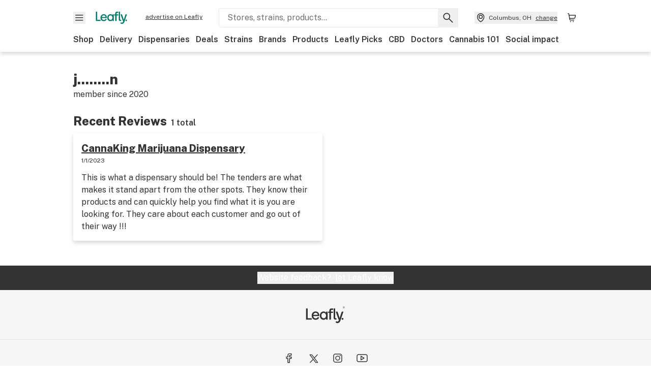

--- FILE ---
content_type: text/html; charset=utf-8
request_url: https://www.leafly.com/profile/0fa1cd5f-81cc-43ce-9128-de9f18682420
body_size: 15582
content:
<!DOCTYPE html><html lang="en"><head><meta charSet="utf-8" data-next-head=""/><meta name="viewport" content="width=device-width, initial-scale=1" class="jsx-3234670467" data-next-head=""/><link rel="apple-touch-icon" sizes="180x180" href="https://public.leafly.com/favicon/apple-touch-icon.png" class="jsx-3234670467" data-next-head=""/><link rel="apple-touch-icon" sizes="167x167" href="https://public.leafly.com/favicon/favicon-167x167.png" class="jsx-3234670467" data-next-head=""/><link rel="icon" type="image/png" sizes="32x32" href="https://public.leafly.com/favicon/favicon-32x32.png" class="jsx-3234670467" data-next-head=""/><link rel="icon" type="image/png" sizes="16x16" href="https://public.leafly.com/favicon/favicon-16x16.png" class="jsx-3234670467" data-next-head=""/><link rel="icon" type="image/png" sizes="48x48" href="https://public.leafly.com/favicon/favicon-48x48.png" class="jsx-3234670467" data-next-head=""/><link rel="icon" type="image/png" sizes="192x192" href="https://public.leafly.com/favicon/favicon-192x192.png" class="jsx-3234670467" data-next-head=""/><link rel="mask-icon" href="https://public.leafly.com/favicon/safari-pinned-tab.svg" color="#034638" class="jsx-3234670467" data-next-head=""/><link rel="shortcut icon" href="https://public.leafly.com/favicon/favicon.ico" class="jsx-3234670467" data-next-head=""/><meta name="mobile-web-app-capable" content="yes" class="jsx-3234670467" data-next-head=""/><meta name="apple-mobile-web-app-title" content="Leafly" class="jsx-3234670467" data-next-head=""/><meta name="application-name" content="Leafly" class="jsx-3234670467" data-next-head=""/><meta name="theme-color" content="#034638" class="jsx-3234670467" data-next-head=""/><meta property="og:site_name" content="Leafly" class="jsx-3234670467" data-next-head=""/><meta name="twitter:card" content="summary" class="jsx-3234670467" data-next-head=""/><meta name="twitter:site" content="@Leafly" class="jsx-3234670467" data-next-head=""/><meta property="og:type" content="website" class="jsx-3234670467" data-next-head=""/><meta name="twitter:app:country" content="US" class="jsx-3234670467" data-next-head=""/><meta name="twitter:app:id:iphone" content="416456429" class="jsx-3234670467" data-next-head=""/><meta name="twitter:app:id:ipad" content="416456429" class="jsx-3234670467" data-next-head=""/><meta name="twitter:app:id:googleplay" content="leafly.android" class="jsx-3234670467" data-next-head=""/><meta name="x-country-code" content="US" class="jsx-3234670467" data-next-head=""/><title data-next-head="">j........n&#x27;s Profile — Leafly</title><meta name="robots" content="noindex, nofollow, noarchive" data-next-head=""/><link rel="preconnect" href="https://public.leafly.com"/><link rel="dns-prefetch" href="https://auth.split.io"/><link rel="dns-prefetch" href="https://cdn.split.io"/><link rel="dns-prefetch" href="https://consumer-api.leafly.com"/><link rel="dns-prefetch" href="https://directus-media.leafly.com"/><link rel="dns-prefetch" href="https://leafly-production.imgix.net"/><link rel="dns-prefetch" href="https://leafly-public.imgix.net"/><link rel="dns-prefetch" href="https://maps.googleapis.com"/><link rel="dns-prefetch" href="https://public.leafly.com"/><link rel="dns-prefetch" href="https://securepubads.g.doubleclick.net"/><link rel="dns-prefetch" href="https://www.google-analytics.com"/><link rel="dns-prefetch" href="https://www.googletagmanager.com"/><meta name="x-country-code" content="US"/><link rel="preload" href="https://public.leafly.com/web-web/_next/static/media/8bf7b2ceda89477b-s.p.woff2" as="font" type="font/woff2" crossorigin="anonymous" data-next-font="size-adjust"/><link rel="preload" href="https://public.leafly.com/web-web/_next/static/css/2200315dcd511fbd.css" as="style"/><link rel="stylesheet" href="https://public.leafly.com/web-web/_next/static/css/2200315dcd511fbd.css" data-n-g=""/><noscript data-n-css=""></noscript><script defer="" noModule="" src="https://public.leafly.com/web-web/_next/static/chunks/polyfills-42372ed130431b0a.js"></script><script defer="" src="https://public.leafly.com/web-web/_next/static/chunks/48978.1679e276585aa31c.js"></script><script src="https://public.leafly.com/web-web/_next/static/chunks/webpack-bc9d383abcd216a8.js" defer=""></script><script src="https://public.leafly.com/web-web/_next/static/chunks/framework-9ac9d21db2e0221a.js" defer=""></script><script src="https://public.leafly.com/web-web/_next/static/chunks/main-ea4d7d90d12ab770.js" defer=""></script><script src="https://public.leafly.com/web-web/_next/static/chunks/pages/_app-7eb6bce69030dd2d.js" defer=""></script><script src="https://public.leafly.com/web-web/_next/static/chunks/pages/profile/%5Busername%5D-d758f1c1996c1952.js" defer=""></script><script src="https://public.leafly.com/web-web/_next/static/698dd9a2db7912ba51490c6a0232fb90c2099238/_buildManifest.js" defer=""></script><script src="https://public.leafly.com/web-web/_next/static/698dd9a2db7912ba51490c6a0232fb90c2099238/_ssgManifest.js" defer=""></script><style id="__jsx-3856579990">:root{--app-banner-height:0px}@media(min-width:1025px){:root{--app-banner-height:0px}}</style><style id="__jsx-455919603">:root{--header-height:calc(56px + 36px)}@media(min-width:1025px){:root{--header-height:112px}}</style><style id="__jsx-3234670467">html{font-family:'Public Sans', 'Public Sans Fallback'}</style></head><body><noscript><iframe height="0" src="https://www.googletagmanager.com/ns.html?id=GTM-NN27SHZ" style="display:none;visibility:hidden" title="No content" width="0"></iframe></noscript><div id="__next"><div aria-hidden="false" id="modal-frame"><div class="p-lg pr-xxl text-xs text-white bg-default rounded z-[2147483647] shadow-low fixed md:w-[300px]
         bottom-[0.5rem]  right-[0.5rem]  left-[0.5rem]
         md:bottom-[1rem] md:right-[1rem] md:left-[auto] hidden"><div>We use cookies for certain features and to improve your experience. See our <a href="/info/privacy-policy#cookies">Cookie Policy</a> and<!-- --> <a href="/info/privacy-policy">Privacy Policy</a> to learn more</div><button aria-label="Close privacy and cookie policy notice" class="absolute m-sm right-0 text-white top-0"><svg xmlns="http://www.w3.org/2000/svg" viewBox="0 0 24 24" height="16" width="16"><path fill="currentColor" fill-rule="evenodd" d="m11.75 10.689 6.47-6.47a.749.749 0 1 1 1.06 1.06l-6.47 6.47 6.47 6.47a.749.749 0 1 1-1.06 1.06l-6.47-6.468-6.47 6.469a.749.749 0 1 1-1.06-1.06l6.469-6.47-6.47-6.47a.749.749 0 1 1 1.06-1.06l6.47 6.469z" clip-rule="evenodd"></path></svg></button></div><div class="jsx-455919603 transition-[padding-top] motion-reduce:transition-none pt-[calc(var(--app-banner-height,0px)+52px+36px)] lg:pt-[calc(var(--app-banner-height,0px)+106px)]"><div data-testid="header" id="header-container" class="jsx-455919603 z-header w-full bg-white top-0 fixed transition-transform motion-reduce:transition-none transform lg:transform-none translate-y-[-82px]"><div data-testid="header-banner" aria-hidden="true" class="jsx-3856579990 w-full lg:overflow-hidden lg:h-0"><div class="jsx-3856579990 bg-white flex justify-between items-center py-md px-4 border border-light-grey"><div class="jsx-3856579990 flex items-center"><button aria-label="Close app download banner" data-testid="dismiss-app-banner" class="jsx-3856579990 text-default"><svg xmlns="http://www.w3.org/2000/svg" viewBox="0 0 24 24" width="15.3" height="15.3"><path fill="currentColor" fill-rule="evenodd" d="m11.75 10.689 6.47-6.47a.749.749 0 1 1 1.06 1.06l-6.47 6.47 6.47 6.47a.749.749 0 1 1-1.06 1.06l-6.47-6.468-6.47 6.469a.749.749 0 1 1-1.06-1.06l6.469-6.47-6.47-6.47a.749.749 0 1 1 1.06-1.06l6.47 6.469z" clip-rule="evenodd"></path></svg></button><div style="height:56px" class="jsx-3856579990 flex items-center ml-4"><svg xmlns="http://www.w3.org/2000/svg" fill="none" viewBox="0 0 56 57" width="56" height="56"><rect width="56" height="56" y="0.086" fill="#017C6B" rx="12"></rect><path fill="#F6F6F6" fill-rule="evenodd" d="M12.361 33.122V31.49H7.937v-11.2h-1.71v12.833zm23.787-11.188h1.356v-1.63h-1.963c-1.32 0-2.175 1.02-2.175 2.295v1.344h-1.363v1.54h1.363v7.629h1.797l.008-7.628h2.239v-1.54h-2.24l-.007-.993c0-.778.358-1.017.985-1.017m1.988 9.118V20.303h1.696v10.142c0 .748.213 1.036.57 1.036h.777v1.63h-.908c-2.135 0-2.135-2.059-2.135-2.059m11.632-7.696-3.501 10.457c-.54 1.674-1.468 2.976-3.446 2.976-1.16 0-1.974-.625-2.234-.907l.782-1.373c.298.244.782.545 1.378.545.782 0 1.378-.677 1.657-1.504l.261-.79h-.587l-3.26-9.404h2.067l2.423 7.545h.028l2.44-7.546zm-.896 9.755c-.535 0-.916-.376-.916-.91 0-.538.374-.909.916-.909.535 0 .897.37.897.91 0 .533-.362.909-.897.909m-24.756-4.877c0 1.842 1.121 3.14 2.7 3.14 1.577 0 2.642-1.298 2.642-3.14 0-1.862-1.065-3.14-2.642-3.14-1.598 0-2.7 1.278-2.7 3.14m5.369-3.395.144-1.306h1.75v9.401h-1.75l-.17-1.35c-.487.841-1.446 1.538-2.948 1.538-2.433 0-4.334-1.955-4.334-4.888 0-2.953 1.958-4.89 4.43-4.89 1.291 0 2.38.51 2.878 1.495m-7.933 3.865h-7.269c.155 1.673 1.087 2.782 2.931 2.782.912 0 1.863-.45 2.27-1.372h1.923c-.486 1.974-2.384 3.008-4.212 3.008-2.99 0-4.834-1.955-4.834-4.926 0-2.858 2.019-4.851 4.679-4.851 2.42 0 4.51 1.442 4.523 4.754 0 .195 0 .386-.01.605m-1.872-1.448c-.04-1.241-.99-2.35-2.582-2.35-1.437 0-2.446.92-2.737 2.35z" clip-rule="evenodd"></path></svg><div class="jsx-3856579990 flex flex-col ml-3"><p class="jsx-3856579990 text-sm font-bold mb-0 text-default">Leafly</p><div aria-label="Rating: 4.8 out fo 5 stars" role="img" class="jsx-3856579990 leading-[0]"><div class="jsx-3856579990 inline-block"><svg xmlns="http://www.w3.org/2000/svg" viewBox="0 0 24 24" height="12" width="12" class="fill-[#1274b8]"><path fill-rule="evenodd" d="m8.371 8.073 2.192-4.348a1.333 1.333 0 0 1 2.372 0l2.196 4.35 4.158.412a1.324 1.324 0 0 1 .821 2.258l-3.457 3.426 1.282 4.66a1.327 1.327 0 0 1-1.876 1.53l-4.31-2.135-4.3 2.13a1.33 1.33 0 0 1-1.434-.156 1.33 1.33 0 0 1-.446-1.372l1.283-4.659-3.46-3.427a1.321 1.321 0 0 1 .809-2.256z" clip-rule="evenodd"></path></svg></div><div class="jsx-3856579990 inline-block"><svg xmlns="http://www.w3.org/2000/svg" viewBox="0 0 24 24" height="12" width="12" class="fill-[#1274b8]"><path fill-rule="evenodd" d="m8.371 8.073 2.192-4.348a1.333 1.333 0 0 1 2.372 0l2.196 4.35 4.158.412a1.324 1.324 0 0 1 .821 2.258l-3.457 3.426 1.282 4.66a1.327 1.327 0 0 1-1.876 1.53l-4.31-2.135-4.3 2.13a1.33 1.33 0 0 1-1.434-.156 1.33 1.33 0 0 1-.446-1.372l1.283-4.659-3.46-3.427a1.321 1.321 0 0 1 .809-2.256z" clip-rule="evenodd"></path></svg></div><div class="jsx-3856579990 inline-block"><svg xmlns="http://www.w3.org/2000/svg" viewBox="0 0 24 24" height="12" width="12" class="fill-[#1274b8]"><path fill-rule="evenodd" d="m8.371 8.073 2.192-4.348a1.333 1.333 0 0 1 2.372 0l2.196 4.35 4.158.412a1.324 1.324 0 0 1 .821 2.258l-3.457 3.426 1.282 4.66a1.327 1.327 0 0 1-1.876 1.53l-4.31-2.135-4.3 2.13a1.33 1.33 0 0 1-1.434-.156 1.33 1.33 0 0 1-.446-1.372l1.283-4.659-3.46-3.427a1.321 1.321 0 0 1 .809-2.256z" clip-rule="evenodd"></path></svg></div><div class="jsx-3856579990 inline-block"><svg xmlns="http://www.w3.org/2000/svg" viewBox="0 0 24 24" height="12" width="12" class="fill-[#1274b8]"><path fill-rule="evenodd" d="m8.371 8.073 2.192-4.348a1.333 1.333 0 0 1 2.372 0l2.196 4.35 4.158.412a1.324 1.324 0 0 1 .821 2.258l-3.457 3.426 1.282 4.66a1.327 1.327 0 0 1-1.876 1.53l-4.31-2.135-4.3 2.13a1.33 1.33 0 0 1-1.434-.156 1.33 1.33 0 0 1-.446-1.372l1.283-4.659-3.46-3.427a1.321 1.321 0 0 1 .809-2.256z" clip-rule="evenodd"></path></svg></div><div class="jsx-3856579990 inline-block"><svg xmlns="http://www.w3.org/2000/svg" viewBox="0 0 24 24" height="12" width="12" class="fill-[#1274b8]"><path fill-rule="evenodd" d="m8.371 8.073 2.192-4.348a1.333 1.333 0 0 1 2.372 0l2.196 4.35 4.158.412a1.324 1.324 0 0 1 .821 2.258l-3.457 3.426 1.282 4.66a1.327 1.327 0 0 1-1.876 1.53l-4.31-2.135-4.3 2.13a1.33 1.33 0 0 1-1.434-.156 1.33 1.33 0 0 1-.446-1.372l1.283-4.659-3.46-3.427a1.321 1.321 0 0 1 .809-2.256z" clip-rule="evenodd"></path></svg></div></div><p class="jsx-3856579990 text-xs mb-0 text-default">Shop legal, local weed.</p></div></div></div><a href="https://onelink.to/leaflysmartbanner" target="_blank" rel="noreferrer" class="jsx-3856579990 text-sm font-bold text-[#1274b8]">Open</a></div></div><header class="jsx-455919603 shadow-low relative"><div class="jsx-455919603 container pt-lg"><div class="jsx-455919603 flex flex-wrap justify-between items-center"><div class="jsx-455919603 flex"><div class="flex flex-shrink-0 relative mr-lg header__menu"><button data-testid="Menu" aria-label="Open site navigation"><svg xmlns="http://www.w3.org/2000/svg" viewBox="0 0 24 24" height="24" width="24"><path fill-rule="evenodd" d="M4.75 17.5h14a.75.75 0 0 0 0-1.5h-14a.75.75 0 0 0 0 1.5m0-5h14a.75.75 0 0 0 0-1.5h-14a.75.75 0 0 0 0 1.5m0-5h14a.75.75 0 0 0 0-1.5h-14a.75.75 0 0 0 0 1.5" clip-rule="evenodd"></path></svg><div class="jsx-455919603 absolute top-[1px] right-[1px]"></div></button></div><a data-testid="logo" aria-label="Leafly" class="text-green flex-shrink-0 header__logo" href="/"><svg xmlns="http://www.w3.org/2000/svg" viewBox="0 0 288.15 112.94" width="70" height="24"><path d="M281.28 87.61c-4.1 0-7-3-7-7.28s2.87-7.28 7-7.28 6.87 3 6.87 7.28-2.77 7.28-6.87 7.28M154.64 24.56l-.94 8.59c-3.24-6.47-10.31-9.82-18.71-9.82-16.07 0-28.81 12.73-28.81 32.14s12.36 32.14 28.19 32.14c9.77 0 16-4.58 19.16-10.11l1.11 8.88H166V24.56zM136 76.12c-10.5 0-18-8.64-18-20.9s7.34-20.9 18-20.9 17.58 8.51 17.58 20.9-7.13 20.9-17.58 20.9M212.15 0v72.54s0 13.89 15.53 13.89h6.6v-11h-5.65c-2.59 0-4.14-2-4.14-7V0z" class="logo_svg__cls-1"></path><path d="m288.15 24.56-23.27 68.8c-3.58 11-9.75 19.58-22.89 19.58a21.3 21.3 0 0 1-14.85-6l5.2-9a14.8 14.8 0 0 0 9.16 3.59c5.19 0 9.15-4.46 11-9.9l1.73-5.2h-3.9l-21.65-61.87h13.73l16.1 49.65h.19l16.21-49.65zM44 75.43v11H0V0h12.36v75.43zm58-16.84H55.63c1 11 6.93 18.31 18.68 18.31 5.82 0 11.88-3 14.48-9H101c-3.09 13-15.19 19.79-26.84 19.79-19 0-30.81-12.86-30.81-32.41 0-18.81 12.87-31.92 29.82-31.92 15.42 0 28.75 9.49 28.83 31.28zm-12-9.53c-.22-8.16-6.28-15.46-16.43-15.46-9.16 0-15.59 6.06-17.44 15.46zM198.67 11H208V0h-13.5c-9.07 0-15 6.89-15 15.49v9.07h-9.37V35h9.37v51.43h12.4L192 35h15.4V24.56H192v-6.69c-.1-5.25 2.36-6.87 6.67-6.87" class="logo_svg__cls-1"></path></svg></a><a href="https://success.leafly.com/biz?utm_source=site_header&amp;utm_medium=header&amp;utm_campaign=sell_on_leafly&amp;utm_content=SOL" class="hidden lg:block flex-shrink-0 text-xs mx-xxl underline">advertise on Leafly</a></div><div class="jsx-455919603 hidden lg:block flex-1"><div id="global-search" class="flex-grow basis-full h-[50px] md:h-auto lg:basis-[initial] lg:relative lg:mr-xxl order-[20] lg:order-[0] overflow-hidden md:overflow-visible" data-testid="global-search-container"><form id="global-search__form" class="w-full mt-md lg:mt-none transition-transform motion-reduce:transition-none" role="search" action="/search" method="get"><div class="relative bg-white form__field"><input class="pr-[74px] text-sm border rounded bg-leafly-white border-light-grey py-xs lg:bg-white focus:bg-leafly-white" placeholder="Stores, strains, products..." type="search" autoComplete="off" aria-label="Search Leafly" data-testid="global-search-input" required="" name="q"/><div class="absolute top-0 right-0 flex h-full text-default"><button id="global-search__clear" class="hidden px-sm" type="button" aria-label="Clear search"><svg xmlns="http://www.w3.org/2000/svg" viewBox="0 0 24 24" class="flex-shrink-0 block search__icon" height="18" width="18"><path fill="currentColor" fill-rule="evenodd" d="m11.75 10.689 6.47-6.47a.749.749 0 1 1 1.06 1.06l-6.47 6.47 6.47 6.47a.749.749 0 1 1-1.06 1.06l-6.47-6.468-6.47 6.469a.749.749 0 1 1-1.06-1.06l6.469-6.47-6.47-6.47a.749.749 0 1 1 1.06-1.06l6.47 6.469z" clip-rule="evenodd"></path></svg></button><button id="global-search__submit" class="px-sm" type="submit" aria-label="Search Leafly"><svg xmlns="http://www.w3.org/2000/svg" viewBox="0 0 32 32" class="flex-shrink-0 block search__icon" height="24" width="24"><path d="m28.416 26.784-8.768-8.768a9.13 9.13 0 0 0 1.92-5.6c0-5.056-4.128-9.184-9.184-9.184-5.088 0-9.216 4.128-9.216 9.184S7.296 21.6 12.352 21.6c2.016 0 4-.672 5.6-1.92l8.768 8.8a1.16 1.16 0 0 0 1.664 0c.224-.224.352-.512.352-.832a1.05 1.05 0 0 0-.32-.864m-16.064-7.552c-3.744 0-6.816-3.072-6.816-6.816S8.608 5.6 12.352 5.6s6.816 3.072 6.816 6.816-3.04 6.816-6.816 6.816"></path></svg></button></div></div></form></div></div><div class="jsx-455919603 flex items-center justify-center"><div data-testid="global-slim-search-container" class="lg:hidden"><button class="flex items-center justify-center mr-xl" aria-label="Search Leafly" type="button"><svg xmlns="http://www.w3.org/2000/svg" viewBox="0 0 32 32" class="flex-shrink-0 block search__icon" height="24" width="24"><path d="m28.416 26.784-8.768-8.768a9.13 9.13 0 0 0 1.92-5.6c0-5.056-4.128-9.184-9.184-9.184-5.088 0-9.216 4.128-9.216 9.184S7.296 21.6 12.352 21.6c2.016 0 4-.672 5.6-1.92l8.768 8.8a1.16 1.16 0 0 0 1.664 0c.224-.224.352-.512.352-.832a1.05 1.05 0 0 0-.32-.864m-16.064-7.552c-3.744 0-6.816-3.072-6.816-6.816S8.608 5.6 12.352 5.6s6.816 3.072 6.816 6.816-3.04 6.816-6.816 6.816"></path></svg></button></div><button data-testid="location_indicator" class="flex items-center text-xs header__location" aria-label="Change location. "><svg xmlns="http://www.w3.org/2000/svg" viewBox="0 0 24 24" width="24" height="24" id="location-icon"><path fill-rule="evenodd" d="M12.179 14.143a3.964 3.964 0 1 0-3.965-3.964 3.964 3.964 0 0 0 3.965 3.964m0-1.5a2.465 2.465 0 1 1 0-4.93 2.465 2.465 0 0 1 0 4.93" clip-rule="evenodd"></path><path fill-rule="evenodd" d="M19.358 10.179a7.179 7.179 0 1 0-14.358 0c0 6.016 5.248 9.413 6.541 10.152.395.225.88.225 1.275 0 1.293-.738 6.542-4.134 6.542-10.152m-7.179 8.787c1.29-.756 5.679-3.671 5.679-8.787a5.68 5.68 0 0 0-11.358 0c0 5.115 4.389 8.031 5.679 8.787" clip-rule="evenodd"></path></svg><div class="hidden lg:flex items-center ml-xs overflow-hidden transition-[width,opacity] max-w-[34vw]"><div class="font-bold lg:font-normal text-green lg:text-default underline lg:no-underline truncate">Columbus, OH</div><div class="hidden lg:block underline ml-sm">change</div></div></button><nav class="flex-shrink-0 relative ml-lg" aria-label="Cart"><a data-testid="cart-icon-link" href="/bag" class="flex items-center relative" aria-label="Shopping bag. 0 items in cart"><svg xmlns="http://www.w3.org/2000/svg" width="24" height="24" fill="none"><path d="M5.442 4.5a.305.305 0 0 1 .301.254l1.855 10.902a1.806 1.806 0 0 0 1.78 1.503h6.978a.75.75 0 0 0 0-1.5H9.378a.305.305 0 0 1-.301-.254L7.222 4.502A1.806 1.806 0 0 0 5.442 3H4.75a.75.75 0 0 0 0 1.5zM9.762 18.473a1.014 1.014 0 1 1 0 2.027 1.014 1.014 0 0 1 0-2.027M15.168 18.473a1.014 1.014 0 1 1 0 2.027 1.014 1.014 0 0 1 0-2.027" clip-rule="evenodd"></path><path d="M18.71 7.66H6.872a.75.75 0 0 1 0-1.5h12.122a1.278 1.278 0 0 1 1.24 1.587l-1.02 4.08a2.86 2.86 0 0 1-2.774 2.166H7.948a.75.75 0 0 1 0-1.5h8.49a1.36 1.36 0 0 0 1.32-1.03z" clip-rule="evenodd"></path></svg><div class="absolute flex items-center justify-center leading-none opacity-100 pointer-events-none rounded-full text-white text-xs bg-green" style="min-height:20px;min-width:20px;opacity:0;right:-12px;top:-8px;transition:opacity 250ms linear"></div></a></nav></div></div><nav class="flex overflow-x-auto whitespace-nowrap" id="global-header-nav-links" data-testid="global-header-nav-links" aria-label="Popular pages"><a class="mr-md py-md font-bold whitespace-nowrap hover:underline" data-testid="shop" href="/shop">Shop</a><a class="mr-md py-md font-bold whitespace-nowrap hover:underline" data-testid="delivery" href="/delivery">Delivery</a><a class="mr-md py-md font-bold whitespace-nowrap hover:underline" data-testid="dispensaries" href="/dispensaries">Dispensaries</a><a class="mr-md py-md font-bold whitespace-nowrap hover:underline" data-testid="deals" href="/deals">Deals</a><a class="mr-md py-md font-bold whitespace-nowrap hover:underline" data-testid="strains" href="/strains/lists">Strains</a><a class="mr-md py-md font-bold whitespace-nowrap hover:underline" data-testid="brands" href="/brands">Brands</a><a class="mr-md py-md font-bold whitespace-nowrap hover:underline" data-testid="products" href="/products">Products</a><a class="mr-md py-md font-bold whitespace-nowrap hover:underline" data-testid="leafly-picks" href="/news/tags/leafly-picks">Leafly Picks</a><a class="mr-md py-md font-bold whitespace-nowrap hover:underline" data-testid="cbd" href="/cbd-stores">CBD</a><a class="mr-md py-md font-bold whitespace-nowrap hover:underline" data-testid="doctors" href="/medical-marijuana-doctors">Doctors</a><a class="mr-md py-md font-bold whitespace-nowrap hover:underline" data-testid="cannabis-101" href="/news/cannabis-101">Cannabis 101</a><a class="mr-md py-md font-bold whitespace-nowrap hover:underline" data-testid="social-impact" href="/social-impact">Social impact</a></nav></div></header></div><div data-focus-guard="true" tabindex="-1" style="width:1px;height:0px;padding:0;overflow:hidden;position:fixed;top:1px;left:1px"></div><div data-focus-lock-disabled="disabled"><div class="bg-white inset-y-0 left-0 fixed transition-transform motion-reduce:transition-none overflow-auto z-modal translate-x-[-100%]" style="width:320px"></div></div><div data-focus-guard="true" tabindex="-1" style="width:1px;height:0px;padding:0;overflow:hidden;position:fixed;top:1px;left:1px"></div><div data-focus-guard="true" tabindex="-1" style="width:1px;height:0px;padding:0;overflow:hidden;position:fixed;top:1px;left:1px"></div><div data-focus-lock-disabled="disabled"><div class="bg-white inset-y-0 left-0 fixed transition-transform motion-reduce:transition-none overflow-auto z-modal translate-x-[-100%]" style="width:320px"><nav aria-label="Site" class="p-xl"><div class="flex items-center justify-between pb-5"><span class="text-green"><svg xmlns="http://www.w3.org/2000/svg" viewBox="0 0 288.15 112.94" width="55" height="24"><path d="M281.28 87.61c-4.1 0-7-3-7-7.28s2.87-7.28 7-7.28 6.87 3 6.87 7.28-2.77 7.28-6.87 7.28M154.64 24.56l-.94 8.59c-3.24-6.47-10.31-9.82-18.71-9.82-16.07 0-28.81 12.73-28.81 32.14s12.36 32.14 28.19 32.14c9.77 0 16-4.58 19.16-10.11l1.11 8.88H166V24.56zM136 76.12c-10.5 0-18-8.64-18-20.9s7.34-20.9 18-20.9 17.58 8.51 17.58 20.9-7.13 20.9-17.58 20.9M212.15 0v72.54s0 13.89 15.53 13.89h6.6v-11h-5.65c-2.59 0-4.14-2-4.14-7V0z" class="logo_svg__cls-1"></path><path d="m288.15 24.56-23.27 68.8c-3.58 11-9.75 19.58-22.89 19.58a21.3 21.3 0 0 1-14.85-6l5.2-9a14.8 14.8 0 0 0 9.16 3.59c5.19 0 9.15-4.46 11-9.9l1.73-5.2h-3.9l-21.65-61.87h13.73l16.1 49.65h.19l16.21-49.65zM44 75.43v11H0V0h12.36v75.43zm58-16.84H55.63c1 11 6.93 18.31 18.68 18.31 5.82 0 11.88-3 14.48-9H101c-3.09 13-15.19 19.79-26.84 19.79-19 0-30.81-12.86-30.81-32.41 0-18.81 12.87-31.92 29.82-31.92 15.42 0 28.75 9.49 28.83 31.28zm-12-9.53c-.22-8.16-6.28-15.46-16.43-15.46-9.16 0-15.59 6.06-17.44 15.46zM198.67 11H208V0h-13.5c-9.07 0-15 6.89-15 15.49v9.07h-9.37V35h9.37v51.43h12.4L192 35h15.4V24.56H192v-6.69c-.1-5.25 2.36-6.87 6.67-6.87" class="logo_svg__cls-1"></path></svg></span><button aria-label="Close navigation" class="nav__close text-default" type="button"><svg xmlns="http://www.w3.org/2000/svg" viewBox="0 0 24 24" height="20" width="20"><path fill="currentColor" fill-rule="evenodd" d="m11.75 10.689 6.47-6.47a.749.749 0 1 1 1.06 1.06l-6.47 6.47 6.47 6.47a.749.749 0 1 1-1.06 1.06l-6.47-6.468-6.47 6.469a.749.749 0 1 1-1.06-1.06l6.469-6.47-6.47-6.47a.749.749 0 1 1 1.06-1.06l6.47 6.469z" clip-rule="evenodd"></path></svg></button></div><div class="flex flex-col gap-lg divide-y divide-light-grey"><ul class="flex flex-col gap-xl"><li><a data-testid="navigation-item" class="" href="https://sso.leafly.com/sign-in?rd=https%3A%2F%2Fwww.leafly.com%2Fprofile%2F0fa1cd5f-81cc-43ce-9128-de9f18682420">Sign in</a></li><li><a data-testid="navigation-item" class="" href="https://sso.leafly.com/sign-up?rd=https%3A%2F%2Fwww.leafly.com%2Fprofile%2F0fa1cd5f-81cc-43ce-9128-de9f18682420">Create account</a></li></ul><ul aria-label="Strains navigation" class="flex flex-col gap-lg pt-xl"><li><a data-testid="navigation-item" class="" href="/strains/lists">Strains</a></li></ul><ul aria-label="Shopping-related navigation" class="flex flex-col gap-lg pt-xl"><li class="text-xs font-extrabold uppercase text-default">Shop</li><li><a data-testid="navigation-item" class="" href="/shop?location=columbus-oh-us">Shop</a></li><li><a data-testid="navigation-item" class="" href="/delivery">Delivery</a></li><li><a data-testid="navigation-item" class="" href="/deals">Deals</a></li><li><a data-testid="navigation-item" class="" href="/dispensaries">Dispensaries</a></li><li><a data-testid="navigation-item" class="" href="/cbd-stores">CBD Stores</a></li><li><a data-testid="navigation-item" class="" href="/brands">Brands</a></li><li><a data-testid="navigation-item" class="" href="/products">Products</a></li><li><a data-testid="navigation-item" class="" href="/news/tags/leafly-picks">Leafly Picks</a></li></ul><ul aria-label="Learn-related navigation" class="flex flex-col gap-lg pt-xl"><li class="text-xs font-extrabold uppercase text-default">Learn</li><li><a data-testid="navigation-item" class="" href="/news/cannabis-101">Cannabis 101</a></li><li><a data-testid="navigation-item" class="" href="/news">News</a></li><li><a data-testid="navigation-item" class="" href="/learn">Leafly Learn</a></li><li><a data-testid="navigation-item" class="" href="/learn/beginners-guide-to-cannabis">Science of cannabis</a></li></ul><ul aria-label="Strains navigation" class="flex flex-col gap-lg pt-xl"><li><a data-testid="navigation-item" class="" href="/medical-marijuana-doctors">Doctors</a></li><li><a data-testid="navigation-item" class="" href="/social-impact">Social impact</a></li><li><a data-testid="navigation-item" class="" href="https://success.leafly.com/labs">Lab partners</a></li></ul><ul class="flex flex-col gap-xl pt-xl"><li><a data-testid="navigation-item" class="" href="https://onelink.to/leaflysidebar"><span class="flex flex-row"><svg xmlns="http://www.w3.org/2000/svg" viewBox="0 0 24 24" class="mr-xs" width="24"><g clip-path="url(#phone_mobile_svg__a)"><path d="M17.25 0H6.75a2.5 2.5 0 0 0-2.5 2.5v19a2.5 2.5 0 0 0 2.5 2.5h10.5a2.5 2.5 0 0 0 2.5-2.5v-19a2.5 2.5 0 0 0-2.5-2.5m.5 17.5a1.5 1.5 0 0 1-1.5 1.5h-8.5a1.5 1.5 0 0 1-1.5-1.5v-14A1.5 1.5 0 0 1 7.75 2h8.5a1.5 1.5 0 0 1 1.5 1.5z"></path></g><defs><clipPath id="phone_mobile_svg__a"><path fill="transparent" d="M0 0h24v24H0z"></path></clipPath></defs></svg> Download the Leafly App</span></a></li></ul><ul class="flex flex-col gap-xl pt-xl"><li><a data-testid="navigation-item" class="" href="https://success.leafly.com?utm_source=hamburger_menu&amp;utm_medium=navigation&amp;utm_campaign=sell_on_leafly&amp;utm_content=SOL">Advertise on Leafly</a></li><li aria-labelledby="nav__accordion--Country" aria-label="Change Country navigation" class="flex flex-col gap-xl"><button aria-label="Click to expand Country" class="flex flex-1 font-medium justify-between" id="nav__accordion--Country" aria-expanded="false" aria-controls="nav__Country">Country<svg xmlns="http://www.w3.org/2000/svg" aria-label="Chevron arrow pointing down" viewBox="0 0 24 24" class="transform" height="24" width="24"><path fill-rule="evenodd" d="m11.75 13.689 4.47-4.47a.749.749 0 1 1 1.06 1.06l-4.678 4.68a1.204 1.204 0 0 1-1.704 0l-4.678-4.68a.75.75 0 1 1 1.06-1.06z" clip-rule="evenodd"></path></svg></button><ul aria-labelledby="nav__accordion--Country" class="flex flex-col gap-xl py-lg bg-[#f9f9f9] hidden" id="nav__Country"><li><a data-testid="navigation-item" class="flex justify-between" href="https://www.leafly.com">Leafly.com<img data-src="https://leafly-public.imgix.net/cephalopod/images/flag-usa.png" alt="USA flag" class="lazyload rounded-full"/></a></li><li><a data-testid="navigation-item" class="flex justify-between" href="https://www.leafly.ca">Leafly.ca<img data-src="https://leafly-public.imgix.net/cephalopod/images/flag-canada.png" alt="Canadian flag" class="lazyload rounded-full"/></a></li></ul></li><li><a data-testid="navigation-item" class="" href="https://help.leafly.com">Help</a></li></ul></div></nav></div></div><div data-focus-guard="true" tabindex="-1" style="width:1px;height:0px;padding:0;overflow:hidden;position:fixed;top:1px;left:1px"></div></div><main><div class="container py-xxl"><div class="mb-xl flex justify-between"><div><h1>j........n</h1><span>member since <!-- -->2020</span></div></div><div class="mb-lg flex items-end justify-between mb-sm relative"><h2>Recent Reviews<span class="ml-sm text-sm font-bold">1 total</span></h2></div><div class="row"><div class="col md:col-1/2 mb-lg"><article class="h-full shadow-low rounded flex flex-col justify-between"><div class="p-lg"><h3><a class="underline" href="/dispensary-info/canna-king">CannaKing Marijuana Dispensary</a></h3><div class="text-xs mb-md">1/1/2023</div><div><div data-testid="expandable-container-text-content" id="_R_rv9elm_" class="mb-0 overflow-y-hidden" style="max-height:192px">This is what a dispensary should be! The tenders are what makes it stand apart from the other spots. They know their products and can quickly help you find what it is you are looking for.  They care about each customer and go out of their way !!!</div></div></div></article></div></div></div></main><footer class="footer bg-leafly-white border-t border-light-grey flex flex-col text-default"><div class="text-center text-white bg-default text-sm py-md"><button class="cursor-pointer">Website feedback?  <span class="underline">let Leafly know</span></button></div><div class="container flex flex-row lg:my-lg md:my-sm justify-center"><a class="my-lg relative" aria-label="Leafly" href="/"><svg xmlns="http://www.w3.org/2000/svg" viewBox="0 0 261.2 112.9" width="84" height="33"><path d="M245.5 90.9c-3.6 0-6.2-2.6-6.2-6.3s2.5-6.3 6.2-6.3c3.6 0 6 2.6 6 6.3s-2.5 6.3-6 6.3M134.9 35.8l-.8 7.5c-2.8-5.6-9-8.6-16.3-8.6-14 0-25.2 11.1-25.2 28.1 0 16.9 10.8 28.1 24.7 28.1 8.5 0 14-4 16.7-8.8l1 7.8h10V35.8zm-16.3 45.1c-9.2 0-15.7-7.5-15.7-18.3s6.4-18.3 15.7-18.3c9.2 0 15.3 7.4 15.3 18.3 0 10.7-6.2 18.3-15.3 18.3m66.5-66.6v63.4s0 12.1 13.5 12.1h5.8v-9.6h-5c-2.3 0-3.6-1.7-3.6-6.1V14.3z" class="legal-logo_svg__cls-1"></path><path d="m251.5 35.8-20.3 60.1c-3.2 9.6-8.5 17-20 17-6.7 0-11.4-3.6-13-5.3l4.5-7.9c1.7 1.5 4.5 3.2 8 3.2 4.5 0 8-3.9 9.6-8.6l1.5-4.5h-3.4l-18.9-54h12l14 43.3h.2L240 35.8zM38.3 80.2v9.6H-.2V14.3h10.8v65.8zm50.6-14.7H48.5c.9 9.6 6.1 16 16.3 16 5.1 0 10.3-2.6 12.6-7.9h10.7c-2.7 11.3-13.2 17.2-23.5 17.2-16.6 0-26.9-11.2-26.9-28.3 0-16.4 11.2-27.8 26-27.8 13.4 0 25.1 8.2 25.2 27.3zm-10.4-8.3C78.3 50 73 43.7 64.2 43.7c-8 0-13.6 5.3-15.2 13.5zM173.3 24h8.2v-9.7h-11.8c-7.9 0-13.1 6-13.1 13.5v7.9h-8.2v9.1h8.2v45h10.8l.1-45H181v-9.1h-13.4l-.1-5.8c-.1-4.5 2.1-5.9 5.8-5.9M257.5.9c1.1.6 2 1.5 2.6 2.5.7 1.2 1 2.4 1 3.8.1 1.4-.4 2.7-1 3.8s-1.5 2-2.6 2.5c-2.3 1.2-5 1.2-7.2 0-1.1-.6-2-1.5-2.6-2.5-1.4-2.4-1.4-5.3 0-7.6.6-1.1 1.5-2 2.6-2.5q1.8-.9 3.6-.9c1.3 0 2.6.3 3.6.9m-.4 11.9c1-.5 1.8-1.3 2.4-2.3 1.2-2.2 1.2-4.6 0-6.8-.5-1-1.4-1.7-2.4-2.3-2-1.1-4.4-1.1-6.3 0-1 .5-1.8 1.3-2.3 2.3-.6 1.1-.9 2.3-.9 3.4-.1 1.2.3 2.4.9 3.4.5 1 1.4 1.7 2.3 2.3 1.9 1.1 4.4 1.1 6.3 0m-.6-6.1c-.4.5-.7.7-1.3.8l1.9 3.4h-1.3L254 7.6h-1.5V11h-1.1V3.2h2.7c.7-.1 1.5.2 2 .5.5.5.7 1.1.7 1.6.1.6-.1 1.1-.3 1.4m-3.9 0h1.6c.5.1.9-.1 1.3-.4.3-.3.5-.6.5-1 0-.9-.5-1.4-1.5-1.4h-1.7z" class="legal-logo_svg__cls-1"></path></svg></a></div><hr class="border-light-grey"/><div class="flex lg:flex-row py-xl justify-center items-center"><a class="block px-md" title="Leafly on Facebook" href="https://www.facebook.com/share/129x8TLnkrZ/"><svg xmlns="http://www.w3.org/2000/svg" width="24" height="20" fill="currentColor" viewBox="0 0 32 32"><path d="m23.56 1 .121.006c.592.06 1.053.55 1.053 1.148v4.92c0 .637-.525 1.154-1.173 1.154H19.09a.3.3 0 0 0-.01.105l.005.095v2.734h4.742c.328 0 .64.135.863.373.223.237.333.556.306.877l-.419 4.92a1.166 1.166 0 0 1-1.17 1.058h-4.322v11.456c0 .637-.526 1.154-1.174 1.154h-5.107a1.164 1.164 0 0 1-1.174-1.154V18.39H8.174A1.164 1.164 0 0 1 7 17.236v-4.92l.006-.117c.06-.582.56-1.037 1.168-1.037h3.456V8.133c0-1.232.197-2.956 1.029-4.412C13.54 2.179 15.107 1 17.573 1h5.988Zm-9.582 11.316c0 .637-.526 1.154-1.174 1.154H9.348v2.613h3.456c.648 0 1.174.517 1.174 1.154v11.455h2.759V17.236c0-.637.526-1.153 1.174-1.153h4.417l.222-2.613h-4.639a1.164 1.164 0 0 1-1.174-1.154v-3.87a2.6 2.6 0 0 1 .086-.826c.08-.294.215-.578.405-.83l.153-.183a2.2 2.2 0 0 1 .577-.445l.231-.103c.234-.09.485-.14.743-.139h3.455V3.308h-4.814c-1.548 0-2.366.667-2.866 1.543-.549.96-.73 2.227-.73 3.282z"></path></svg></a><a class="block px-md" title="Leafly on X" href="https://x.com/leafly"><svg xmlns="http://www.w3.org/2000/svg" width="24" height="24" fill="currentColor" viewBox="0 0 23 22"><path fill-rule="evenodd" d="M19.693 4.13a.67.67 0 0 1 .034.946l-5.425 5.834 5.987 7.97a.669.669 0 0 1-.532 1.07h-3.652a.66.66 0 0 1-.533-.265l-4.214-5.608-5.263 5.661a.67.67 0 0 1-.942.033.67.67 0 0 1-.033-.945l5.424-5.834-5.987-7.97a.67.67 0 0 1 .532-1.07h3.653a.67.67 0 0 1 .532.265l4.214 5.608 5.262-5.661a.667.667 0 0 1 .943-.034m-6.767 7.171a1 1 0 0 1-.052-.069L8.41 5.288H6.426l10.01 13.326h1.984z" clip-rule="evenodd"></path></svg></a><a class="block px-md" title="Leafly on Instagram" href="https://www.instagram.com/leafly?igsh=ZWtlOHhoYWgyejFo "><svg xmlns="http://www.w3.org/2000/svg" width="24" height="24" fill="none"><path fill="#333" d="M19.25 7.478a2.73 2.73 0 0 0-2.727-2.728H7.478A2.73 2.73 0 0 0 4.75 7.478v9.044a2.73 2.73 0 0 0 2.728 2.728h9.044a2.73 2.73 0 0 0 2.728-2.727zm1.5 9.044a4.23 4.23 0 0 1-4.227 4.228H7.478a4.23 4.23 0 0 1-4.228-4.227V7.478A4.23 4.23 0 0 1 7.478 3.25h9.044a4.23 4.23 0 0 1 4.228 4.228z"></path><path fill="#333" d="M15.25 12a3.25 3.25 0 1 0-6.5 0 3.25 3.25 0 0 0 6.5 0m1.5 0a4.75 4.75 0 1 1-9.5 0 4.75 4.75 0 0 1 9.5 0m.634-4.901a.474.474 0 0 1-.474.473v.552c-.531 0-.969-.404-1.021-.92l-.005-.105.005-.106c.052-.517.49-.92 1.021-.92v.551l.095.01a.475.475 0 0 1 .379.465"></path><path fill="#333" d="M17.936 7.099c0 .566-.46 1.025-1.026 1.025v-.552a.474.474 0 0 1-.465-.379l-.009-.094.01-.096a.475.475 0 0 1 .464-.379v-.552c.567 0 1.026.46 1.026 1.027"></path></svg></a><a class="block px-md" title="Leafly on YouTube" href="https://www.youtube.com/channel/UCqVnkns6Gf3W7J9zWZE4EqA"><svg xmlns="http://www.w3.org/2000/svg" width="24" height="24" fill="none"><path fill="#333" d="M21.25 8.01c0-.596-.24-1.17-.672-1.594a2.33 2.33 0 0 0-1.636-.666H5.058a2.35 2.35 0 0 0-1.636.666A2.24 2.24 0 0 0 2.75 8.01v7.98c0 .596.24 1.17.672 1.594a2.35 2.35 0 0 0 1.636.666h13.884c.616 0 1.204-.241 1.636-.666s.672-.998.672-1.594zm1.5 7.98a3.74 3.74 0 0 1-1.12 2.663 3.83 3.83 0 0 1-2.688 1.097H5.058a3.9 3.9 0 0 1-1.454-.284 3.8 3.8 0 0 1-1.235-.813A3.74 3.74 0 0 1 1.25 15.99V8.01c0-1.001.404-1.96 1.12-2.663a3.8 3.8 0 0 1 1.234-.813 3.9 3.9 0 0 1 1.454-.284h13.884c1.006 0 1.974.393 2.689 1.097A3.74 3.74 0 0 1 22.75 8.01z"></path><path fill="#333" d="M9.415 7.555a.75.75 0 0 1 .762.021l6.018 3.79a.75.75 0 0 1-.027 1.285l-6.017 3.447a.75.75 0 0 1-1.123-.65V8.21a.75.75 0 0 1 .387-.656Zm1.113 6.599 3.81-2.185-3.81-2.4z"></path></svg></a></div><hr class="border-light-grey"/><div class="container lg:pb-md"><div class="row"><div class="md:col-1/2 lg:col-2/3"><section class="border-b border-light-grey flex-1 pt-xl"><div class="flex font-extrabold items-center justify-between pb-sm text-xs uppercase w-full">Stay In Touch</div><div><div style="max-width:488px"><p class="mb-lg" data-testid="newsletter-signup-subcopy">Receive updates on new products, special offers, and industry news.</p><form class="fs-block"><label class="font-bold text-xs" for="email-input">Email address</label><div class="flex border border-light-grey rounded"><div class="form__field"><input data-testid="newsletter-signup-input" class="bg-white text-sm py-sm" id="email-input" type="email" placeholder="email@address.com" required="" aria-label="Email address" name="email" value=""/></div><button class="bg-white px-sm text-sm font-bold whitespace-nowrap underline" data-testid="newsletter-signup-button">sign up</button></div><p class="mt-sm text-error text-xs hidden" data-testid="newsletter-signup-error">Something went wrong, please try again.</p></form><p class="mt-sm text-grey text-xs">By providing us with your email address, you agree to Leafly’s <a href="/info/terms-of-use">Terms of Service</a> and <a href="/info/privacy-policy">Privacy Policy.</a></p></div></div></section></div><div class="pt-xl md:col-1/2 lg:col-1/3"><div class="flex justify-center items-center mb-lg"><img class="lazyload mr-lg" height="96" width="96" alt="Leafly mobile app" data-src="https://public.leafly.com/cephalopod/images/mobile-app.svg"/><div><div class="text-md font-bold">Get high for less.</div><div class="text-sm">Download the Leafly app.</div></div></div><div class="flex justify-center gap-lg"><a title="Leafly on the App Store" href="https://apps.apple.com/app/apple-store/id416456429?pt=452354&amp;ct=Leafly%20Footer&amp;mt=8"><img class="lazyload" height="44" width="142" alt="Download Leafly: Marijuana Reviews on the App Store" data-src="https://public.leafly.com/cephalopod/images/app-store.svg"/></a><a title="Leafly on Google Play" href="https://play.google.com/store/apps/details?id=leafly.android&amp;referrer=utm_source%3Dleafly%26utm_medium%3Dreferral%26utm_campaign%3Dfooter"><img class="lazyload" height="44" width="156" alt="Download Leafly Marijuana Reviews on Google Play" data-src="https://public.leafly.com/cephalopod/images/google-play.svg"/></a></div></div></div></div><hr class="border-light-grey"/><div class="container"><div class="row lg:pb-md"><section class="col lg:col-1/4"><div class="group font-extrabold text-xs uppercase py-lg w-full  flex items-center justify-between lg:cursor-default" id="headlessui-disclosure-button-_R_2cdelm_" aria-expanded="true" disabled="" data-headlessui-state="open disabled" data-open="" data-disabled="">Business Solutions<svg xmlns="http://www.w3.org/2000/svg" aria-label="Chevron arrow pointing down" viewBox="0 0 24 24" class="transform group-data-[headlessui-state=open]:rotate-180 pointer-events-none transition-transform lg:hidden" height="24" width="24" aria-hidden="true"><path fill-rule="evenodd" d="m11.75 13.689 4.47-4.47a.749.749 0 1 1 1.06 1.06l-4.678 4.68a1.204 1.204 0 0 1-1.704 0l-4.678-4.68a.75.75 0 1 1 1.06-1.06z" clip-rule="evenodd"></path></svg></div><div id="headlessui-disclosure-panel-_R_4cdelm_" data-headlessui-state="open" data-open=""><ul class="text-sm font-bold"><li class="py-sm"><a href="https://success.leafly.com/retail?utm_source=site_footer&amp;utm_medium=footer&amp;utm_campaign=sell_on_leafly&amp;utm_content=list_your_store">List your store</a></li><li class="py-sm"><a href="https://success.leafly.com/cbd?utm_source=site_footer&amp;utm_medium=footer&amp;utm_campaign=sell_on_leafly&amp;utm_content=list_your_cbd_store">List your CBD store</a></li><li class="py-sm"><a href="https://success.leafly.com/brands?utm_source=site_footer&amp;utm_medium=footer&amp;utm_campaign=sell_on_leafly&amp;utm_content=list_your_brand">List your brand</a></li><li class="py-sm"><a href="https://success.leafly.com/doctors?utm_source=site_footer&amp;utm_medium=footer&amp;utm_campaign=sell_on_leafly&amp;utm_content=list_your_practice">List your practice</a></li><li class="py-sm"><a href="https://business.leafly.com/">Business log in</a></li></ul></div></section><hr class="border-light-grey lg:hidden p-[0_10px] m-[0_-10px]"/><section class="col lg:col-1/4"><div class="group font-extrabold text-xs uppercase py-lg w-full  flex items-center justify-between lg:cursor-default" id="headlessui-disclosure-button-_R_2sdelm_" aria-expanded="false" disabled="" data-headlessui-state="disabled" data-disabled="">About Leafly<svg xmlns="http://www.w3.org/2000/svg" aria-label="Chevron arrow pointing down" viewBox="0 0 24 24" class="transform group-data-[headlessui-state=open]:rotate-180 pointer-events-none transition-transform lg:hidden" height="24" width="24" aria-hidden="true"><path fill-rule="evenodd" d="m11.75 13.689 4.47-4.47a.749.749 0 1 1 1.06 1.06l-4.678 4.68a1.204 1.204 0 0 1-1.704 0l-4.678-4.68a.75.75 0 1 1 1.06-1.06z" clip-rule="evenodd"></path></svg></div><div id="headlessui-disclosure-panel-_R_4sdelm_" data-headlessui-state=""><ul class="text-sm font-bold"><li class="py-sm"><a href="/info/about">About us</a></li><li class="py-sm"><a href="/info/jobs">Careers</a></li><li class="py-sm"><a href="https://www.leafly.com/newsroom">Newsroom</a></li><li class="py-sm"><a href="https://investor.leafly.com">Investor relations</a></li><li class="py-sm"><a href="/info/contact">Contact us</a></li><li class="py-sm"><a href="https://help.leafly.com">FAQs</a></li><li class="py-sm mr-md"><a href="/info/accessibility">Accessibility</a></li></ul></div></section><hr class="border-light-grey lg:hidden p-[0_10px] m-[0_-10px]"/><section class="nav__stores col lg:col-1/4"><div class="group font-extrabold text-xs uppercase py-lg w-full  flex items-center justify-between lg:cursor-default" id="headlessui-disclosure-button-_R_3cdelm_" aria-expanded="false" disabled="" data-headlessui-state="disabled" data-disabled="">Dispensaries in<svg xmlns="http://www.w3.org/2000/svg" aria-label="Chevron arrow pointing down" viewBox="0 0 24 24" class="transform group-data-[headlessui-state=open]:rotate-180 pointer-events-none transition-transform lg:hidden" height="24" width="24" aria-hidden="true"><path fill-rule="evenodd" d="m11.75 13.689 4.47-4.47a.749.749 0 1 1 1.06 1.06l-4.678 4.68a1.204 1.204 0 0 1-1.704 0l-4.678-4.68a.75.75 0 1 1 1.06-1.06z" clip-rule="evenodd"></path></svg></div><div id="headlessui-disclosure-panel-_R_5cdelm_" data-headlessui-state=""><ul class="font-medium text-sm font-bold"><li class="py-sm"><a href="/dispensaries/california/los-angeles">Los Angeles</a></li><li class="py-sm"><a href="/dispensaries/washington/seattle">Seattle</a></li><li class="py-sm"><a href="/dispensaries/oregon/portland">Portland</a></li><li class="py-sm"><a href="/dispensaries/california/san-francisco">San Francisco</a></li><li class="py-sm"><a href="https://leafly.ca/dispensaries/ontario/toronto">Toronto</a></li><li class="py-sm"><a href="/dispensaries/michigan/detroit">Detroit</a></li></ul></div></section><hr class="border-light-grey lg:hidden p-[0_10px] m-[0_-10px]"/><section class="nav__stores col lg:col-1/4"><div class="group font-extrabold text-xs uppercase py-lg w-full  flex items-center justify-between lg:cursor-default" id="headlessui-disclosure-button-_R_3sdelm_" aria-expanded="false" disabled="" data-headlessui-state="disabled" data-disabled="">Privacy &amp; Terms<svg xmlns="http://www.w3.org/2000/svg" aria-label="Chevron arrow pointing down" viewBox="0 0 24 24" class="transform group-data-[headlessui-state=open]:rotate-180 pointer-events-none transition-transform lg:hidden" height="24" width="24" aria-hidden="true"><path fill-rule="evenodd" d="m11.75 13.689 4.47-4.47a.749.749 0 1 1 1.06 1.06l-4.678 4.68a1.204 1.204 0 0 1-1.704 0l-4.678-4.68a.75.75 0 1 1 1.06-1.06z" clip-rule="evenodd"></path></svg></div><div id="headlessui-disclosure-panel-_R_5sdelm_" data-headlessui-state=""><ul class="text-sm font-bold"><li class="py-sm mr-md"><a href="/info/terms-of-use">Terms of use</a></li><li class="py-sm mr-md"><a href="/info/commercial-terms-of-use">Commercial terms of use</a></li><li class="py-sm mr-md"><a href="/info/privacy-policy">Privacy policy</a></li><li class="py-sm mr-md"><a href="/info/privacy-policy#ccpa-do-not-sell">Do not sell my personal information</a></li></ul></div></section></div></div><div class="container mb-xl p-sm rounded border border-light-grey" data-testid="medical-disclaimer"><p class="text-xs italic text-grey mb-none">* Statements made on this website have not been evaluated by the U.S. Food and Drug Administration. These products are not intended to diagnose, treat, cure or prevent any disease. Information provided by this website or this company is not a substitute for individual medical advice.</p></div><hr class="border-light-grey"/><section class="border-b border-light-grey container"><div class="my-xl text-xs flex flex-col items-center text-center"><div>© <!-- -->2026<!-- --> Leafly, LLC</div><div>Leafly and the Leafly logo are registered trademarks of Leafly, LLC. All Rights Reserved.</div></div></section><div class="fixed bottom-0 right-0 chat"></div></footer></div><div id="modal-portal"></div></div><script id="__NEXT_DATA__" type="application/json">{"props":{"pageProps":{"countryCode":"US","datadog":{"env":"production","version":"production-698dd9a2db7912ba51490c6a0232fb90c2099238"},"isAppBannerCookieDismissed":false,"profile":{"id":6447189,"avatar":"https://public.leafly.com/avatars/82.png","currentUserFollowing":false,"followerCount":0,"followingCount":0,"followsCurrentUser":false,"profileImageUrl":"https://public.leafly.com/avatars/82.png","publicId":"0fa1cd5f-81cc-43ce-9128-de9f18682420","reviews":{"data":[{"id":3026736,"created":"2023-01-01T22:29:09.951Z","dispensary":{"id":139434,"slug":"canna-king","address1":"1449 NW Mulholland Dr","address2":"Suite A","city":"Roseburg","country":"US","coverPhotoUrl":"https://s3-us-west-2.amazonaws.com/leafly-images/menu/eF7RxNoCRginP1dKujuI_2018-11-17_13.47.09 (1).jpg","currentStatuses":null,"deliveryEnabled":false,"deliveryFee":5,"deliveryOrderMinimum":30,"deliveryPaymentMethods":["cash"],"deliveryTimeEstimate":"2 hours","description":"Need Weed?  Want to smoke the BEST marijuana Oregon has to offer? Cannaking Marijuana Dispensaries is a Roseburg Oregon Recreational and Medical Marijuana Dispensary. At Cannaking Marijuana Dispensary, we pride ourselves on offering top shelf, connoisseur quality cannabis as well as offering a unique and superior shopping experience for all our customers. From the moment you get right off the I5 freeway, you are just steps away from the welcoming atmosphere that will make you feel right at home. You will meet experienced and professional budtenders who can give you the best advice and share with you the top products Oregon has to offer. Our unique display jars showcase the finest cannabis, edibles and concentrates in the state  and will give you an up-close and personal opportunity to see and smell your favorite buds. Our OLCC state-licensed adult-use dispensary is nothing like you’ve ever seen or experienced before. So, whether you’re a cannabis veteran, a complete novice or a patient seeking holistic treatment, you can always trust Cannaking Marijuana Dispensaries will help you find what you need!\n\nCannaking Marijuana Dispensaries is located in the heart of Roseburg and 50 feet right off the freeway. We like to say that our company is “born and raised” in Oregon as the seed of this cannabis enterprise started with a small idea for a single med-dispensary in our community. Since then, with the help of local and state key influencers and government officials, this seed has grown into a vertically-integrated “tree” of a business with its branches finding a place in virtually every segment of the cannabis industry. We are thrilled to service our community and surrounding areas with a first-class OLCC licensed recreational dispensary. Our choice to set-up shop in the heart of Douglas County was purposeful. We wanted to help revitalize an area that was once a thriving mill community full of good, hard-working people. With new jobs being created, tax revenues being generated and community initiatives underway; we are on a clear path to achieving that goal. If you ask the locals, I’m sure they will tell you that \"If you NEED WEED, goto Cannaking!\"  We are proud to be gentrifying our community with beautiful new structures that enhance the aesthetics of our town to match the natural beauty that surrounds it. As we continue to expand the company into other areas and communities, we will always be grateful to have our Douglas County home.\n\nThe Cannaking Marijuana Dispensary team collectively has many years of cannabis farming experience and expertise. Our knowledgeable team is passionate about sourcing the highest quality cannabis products in Oregon for our valued customers. We leave no stone unturned when it comes bringing you the best that Oregon has to offer. Our team is here to meet all of your cannabis wants and needs in a clean, safe and welcoming environment.\n\nCannaking Marijuana Dispensary carries some of the best cannabis strains in Oregon. Everything from the most sought-after buds to our budget-friendly flowers, we have what you need! We like to refer to ourselves as \"weed connoisseurs\" because only the highest quality craft cannabis gets a spot on our shelves. We also carry a large variety of your favorite strains pre-rolled for your convenience. Using our state-of-the-art Futurola machine, we get the perfect roll every time! Our selection of concentrates, tinctures, and edibles feature some of Oregon’s best name brands and we carry the latest and greatest that the industry has to offer. Some of our favorite vendors and brands include: Daydream Farms, Oregon Blissful Botanics, Genesis Farms, Ebb and Flow, Wyld, Select, Smokiez, Clay Wolf, Calyx Crafts, Dab Society, Sun God Medicinals, Lunchbox Alchemy, Elbes Edible's, Echo Electuary, Higher Cultured, Altered Alchemy, White Label, Pruf Cultivar, Beehive, Enjoy, Dr Jollys, Evolved, Naked and Naked Extracts, Siren Flower, Hapy Kitchen, Periodic Edibles, Gron, Herban Tribe, Om Extracts and many more. In addition to our cannabis products, we feature beautiful local glassware, cannabis accessories, apparel, clones and seeds. CannaKing Marijuana Dispensary truly is your one-stop shop for all of your cannabis needs.\n\nCannaking Marijuana Dispensary is proud to be nestled in the heart of Roseburg, Oregon servicing Douglas County and beyond. We welcome visitors from up and down I-5 to our Roseburg home. It’s a quick drive from Winston, Roseburg, Green and Sutherlin for the customer searching for an outstanding cannabis shopping experience. Cannaking Marijuana Dispensary currently accepts cash only and provides an ATM for their customers’ convenience. Veterans receive 20% off and medical patients are tax-free with every marijuana purchase and 10% off for all Seniors over 65. Connect with us online through Weedmaps, Instagram, Facebook, Yelp, and Google. Visit our website, or simply give us a call to stay up to date on our daily deals and flash sales. There’s plenty of convenient on-site parking for all of our guests, so visit our 5-star customer-rated location today! Location Information: Roseburg is the biggest city in Douglas County, located along I-5 and framed by the Umpqua National Forest and the Rogue River-Siskiyou National Forest. The city lies just north of the famous Seven Feathers Casino Resort, which features restaurants, table games, an indoor pool and onsite concert events. The Wildlife Safari to the north features 600 acres of zoo animals from around the globe, and the Canyon Creek Forest State Park features hiking trails and wooded paths to explore. From the Galesville Reservoir to the Umpqua River, Cannaking Marijauna Dispensary is proud to be a staple amenity in the Douglas County Oregon community.\n\n","distanceMi":null,"hasReservationsEnabled":true,"inStoreCartEnabled":false,"isApproved":true,"locations":[{"lat":43.22712,"lon":-123.35915}],"logoUrl":"https://leafly-public.s3-us-west-2.amazonaws.com/dispensary/logos/g6nRtX2yQzqk67bUP0rw_facebook_photo.jpg","name":"CannaKing Marijuana Dispensary","onlineFulfillmentEnabled":true,"path":null,"pickupEnabled":true,"preferredPickupPartner":false,"preorderConfigured":false,"primaryLocation":{"lat":43.22712,"lon":-123.35915},"rating":4.9147,"reviewCount":215,"roundedRating":4.9,"scheduledDeliveryEnabled":false,"state":"OR","tagLine":"Best Roseburg Dispensary","tags":["recreational","delivery","storefront","licensed","medical"],"timeZone":"America/Los_Angeles"},"dispensarySlug":"canna-king","isPrivate":false,"language":"","rating":5,"reviewType":"dispensaryReview","text":"This is what a dispensary should be! The tenders are what makes it stand apart from the other spots. They know their products and can quickly help you find what it is you are looking for.  They care about each customer and go out of their way !!!","upvotesCount":0,"username":"j........n","wouldRecommend":true,"wouldShopAgain":true}],"metadata":{"totalCount":1}},"userSince":"2020-11-09 02:38:42 UTC","username":"j........n"},"initialState":{"cart":{"changes":[],"data":null,"isCheckingPhone":false,"phoneError":null,"selectedForDeliveryOption":false,"sessionId":"","showSmsOptInMessage":false,"twilioPhoneNumber":null},"cartDispensary":{"checkoutDisclaimer":null,"data":null,"deliveryServiceArea":null,"deliveryServiceAreaLoading":false,"menuLink":null,"scheduleStatuses":null},"complianceRules":{"complianceRuleset":{"regionCode":"Default","rules":{"medicalDeliveryAllowed":true,"pickupAllowed":true,"recreationalDeliveryAllowed":true}}},"config":{"domainCountryCode":"US"},"dispensary":{"deliveryZone":null,"followed":false},"header":{"collapsed":false,"loadingSpinner":{"reasons":[]},"navigationOpen":false,"reloadPageAfterLocationChange":true,"search":{"open":false,"recentSearches":[],"suggestions":[]},"showBanner":false},"hydration":{"hasHydrated":false},"location":{"city":"Columbus","coordinates":{"lat":39.9625,"lon":-83.0061},"country":"United States","countryCode":"US","defaultLocation":false,"deliveryAddress":{},"formattedLocation":"Columbus, OH","geoSlug":"columbus-oh-us","locationLoadedFromCookie":false,"requestingLocation":false,"state":"Ohio","state_code":"OH","zip":"43215","addressLine1":"","addressLine2":"","street":{"name":"","number":""}},"order":{"claimReservationFailure":null,"claimReservationSuccess":null,"data":null,"loading":{"getReservation":false,"saveReservation":false},"payfirmaScriptStatus":null,"paymentErrorMsg":"","reservationId":null,"selectedPaymentOption":"in-store"},"search":{"article":[],"brand":[],"categoryRelevanceOrder":["strain","menuItem","dispensary","brand","article"],"dispensary":[],"loading":true,"menuItem":[],"menuItemDispensaries":[],"strain":[],"totalCounts":{"article":0,"brand":0,"dispensary":0,"menuItem":0,"strain":0}},"toasts":{"toasts":[]},"user":{"isLoggedOutRedirect":false,"loading":true},"userAgent":{"isIOS":false,"isMobile":false},"weedfetti":{"instances":[]}}},"__N_SSP":true},"page":"/profile/[username]","query":{"username":"0fa1cd5f-81cc-43ce-9128-de9f18682420"},"buildId":"698dd9a2db7912ba51490c6a0232fb90c2099238","assetPrefix":"https://public.leafly.com/web-web","isFallback":false,"isExperimentalCompile":false,"dynamicIds":[26597],"gssp":true,"scriptLoader":[]}</script></body></html>